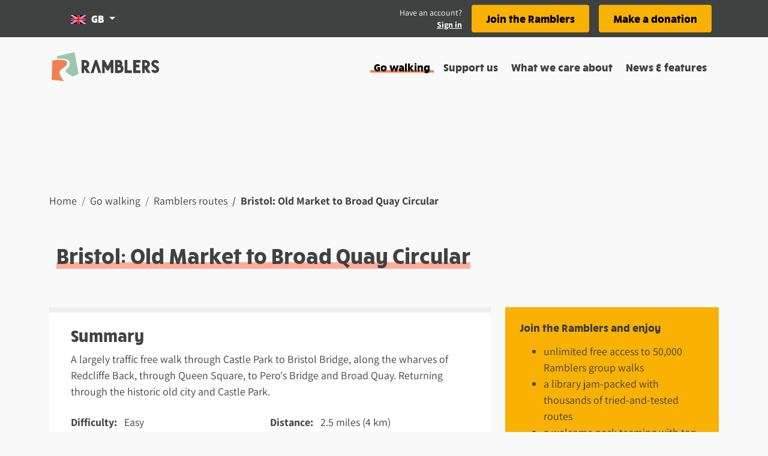

--- FILE ---
content_type: application/javascript; charset=UTF-8
request_url: https://www.ramblers.org.uk/_nuxt/f1e8456.js
body_size: 3010
content:
(window.webpackJsonp=window.webpackJsonp||[]).push([[42,22],{1419:function(t,e,n){"use strict";n.d(e,"c",(function(){return w})),n.d(e,"e",(function(){return x})),n.d(e,"d",(function(){return C})),n.d(e,"h",(function(){return v})),n.d(e,"k",(function(){return O})),n.d(e,"f",(function(){return y})),n.d(e,"j",(function(){return k})),n.d(e,"g",(function(){return _})),n.d(e,"i",(function(){return S})),n.d(e,"n",(function(){return M})),n.d(e,"o",(function(){return P})),n.d(e,"a",(function(){return j})),n.d(e,"p",(function(){return f})),n.d(e,"r",(function(){return m})),n.d(e,"q",(function(){return D})),n.d(e,"b",(function(){return N})),n.d(e,"l",(function(){return T})),n.d(e,"m",(function(){return A}));n(12),n(13),n(14),n(11),n(15);var r=n(0),o=n(77),l=(n(55),n(239),n(8),n(62),n(447),n(9),n(51),n(124),n(60),n(38),n(58),n(1433));function c(object,t){var e=Object.keys(object);if(Object.getOwnPropertySymbols){var n=Object.getOwnPropertySymbols(object);t&&(n=n.filter((function(t){return Object.getOwnPropertyDescriptor(object,t).enumerable}))),e.push.apply(e,n)}return e}function d(t){for(var i=1;i<arguments.length;i++){var source=null!=arguments[i]?arguments[i]:{};i%2?c(Object(source),!0).forEach((function(e){Object(r.a)(t,e,source[e])})):Object.getOwnPropertyDescriptors?Object.defineProperties(t,Object.getOwnPropertyDescriptors(source)):c(Object(source)).forEach((function(e){Object.defineProperty(t,e,Object.getOwnPropertyDescriptor(source,e))}))}return t}var f=[{text:"Walking routes",name:"route",apiKey:"routes",description:"Routes and instructions for self-guided walking.",path:"/go-walking/routes/"},{text:"Group walks",name:"group-walk",apiKey:"group-walks",description:"Organised walks led by Ramblers groups",path:"/go-walking/group-walks/"},{text:"Group events",name:"group-event",apiKey:"group-events",description:"Non-walking events run by Ramblers groups",path:"/go-walking/events/"},{text:"Ramblers groups",name:"group-hub",apiKey:"group-hubs",description:"Find ramblers groups near you",path:"/go-walking/ramblers-groups/"}],m=[{text:"Wellbeing walks",name:"wellbeing-walk",apiKey:"wellbeing-walks",description:"Shorter led walks for health and wellbeing",path:"/go-walking/wellbeing-walks/"},{text:"Wellbeing walk groups",name:"rww-group-hub",apiKey:"rww-group-hub",description:"Find wellbeing walk groups near you",path:"/go-walking/wellbeing-walk-groups/"}],h=["xl","large","medium","small","thumbnail"],w=function(t){if(Array.isArray(t)){var e=Math.max.apply(Math,Object(o.a)(t.map((function(t){return t.latitude})))),n=Math.min.apply(Math,Object(o.a)(t.map((function(t){return t.latitude}))));return[(Math.max.apply(Math,Object(o.a)(t.map((function(t){return t.longitude}))))+Math.min.apply(Math,Object(o.a)(t.map((function(t){return t.longitude})))))/2,(e+n)/2]}},v=function(t){if(Array.isArray(t))return t.sort((function(t,e){return"meeting_point"===t.type?-1:"meeting_point"===e?1:0})).reduce((function(a,t){return a[t.type]=d({lonLat:[t.longitude,t.latitude],gridRef:P([t.longitude,t.latitude])},t),a}),{})},y=function(t){var e=new Date(t);return new Intl.DateTimeFormat("en-GB",{weekday:"long",year:"numeric",month:"long",day:"numeric"}).format(e)},k=function(t){if(t){var e=new Date(t);return new Intl.DateTimeFormat("en-GB",{hour:"numeric",minute:"numeric",hourCycle:"h12"}).format(e)}return""},_=function(t){return"0".concat(t/60^0).slice(-2)+"h "+("0"+t%60).slice(-2)+"m"},x=function(t){return t?(.62137*t).toFixed(1):""},C=function(t){return t?(3.2808*t).toFixed(0):""},O=function(image,t){var e=!(arguments.length>2&&void 0!==arguments[2])||arguments[2];if(!image||0===image.length)return e?{alt:"Placeholder image",src:"/images/placeholder_image.png",class:"placeholder-image",isPlaceholder:!0}:void 0;if(!image.styles)return{alt:image.alt,caption:image.caption,src:image.url,class:"target-style-large image-style-large",isPlaceholder:!1};var n=h.indexOf(t),r=image.styles.sort((function(a,b){return h.indexOf(a.style)-h.indexOf(b.style)})).filter((function(i){return h.indexOf(i.style)>=n}))[0]||{};return{alt:image.alt,src:r.url,width:r.width,height:r.height,class:"target-style-".concat(t," image-style-").concat(r.style),isPlaceholder:!1}},P=function(t){try{return new l.a(t[1],t[0]).toOsGrid().toString()}catch(t){return null}},j=function(t,e){return[t,isNaN(t)?"":e].join("")},S=function(t){return t.map((function(t){return d(d({},t),{},{url:t.url,image:O(t.image,"medium")})}))},D=function(t){if(t){var e=t.replace(/[^a-zA-Z ]/g,"").split(" ");return e[1]&&e[1].length>1?e[0]+" "+e[1].toUpperCase().charAt(0)+".":t}},M=function(t){return t.group&&null!==t.group.title?t.group.title:""},N=function(link){return this.$emit("beta",link)},T=function(t){var e={"ramblers-groups":"/images/location-icon-orange.png","group-hub":"/images/location-icon-orange.png",events:"/images/location-icon-yellow.png","group-event":"/images/location-icon-yellow.png",routes:"/images/location-icon-pink.png",route:"/images/location-icon-pink.png","wellbeing-walks":"/images/location-icon-blue.png","wellbeing-walk":"/images/location-icon-blue.png","wellbeing-walks-groups":"/images/location-icon-dark-pink.png","rww-group-hub":"/images/location-icon-dark-pink.png",default:"/images/location-icon-green.png"};return e[t]||e.default},A=function(t){var e={route:"#f6b09d","group-hub":"#f08050",event:"#f9b104","wellbeing-walk":"#238382","wellbeing-walk-group":"#d9345f",default:"#3399cc"};return e[t]||e.default}},1476:function(t,e,n){var content=n(1494);content.__esModule&&(content=content.default),"string"==typeof content&&(content=[[t.i,content,""]]),content.locals&&(t.exports=content.locals);(0,n(143).default)("5f058bfe",content,!1,{sourceMap:!1})},1493:function(t,e,n){"use strict";n(1476)},1494:function(t,e,n){var r=n(142)((function(i){return i[1]}));r.push([t.i,"img[data-v-0b9ee354]{-o-object-fit:cover;object-fit:cover}.rams-text-decoration-pink[data-v-0b9ee354]:hover{background-image:none;-webkit-text-decoration:none;text-decoration:none}",""]),r.locals={},t.exports=r},1500:function(t,e,n){"use strict";n.r(e);n(202);var r={props:{imageSrc:{type:String,required:!0,default:""},imageAlt:{type:String,required:!0,default:""},linkIsExternal:{type:Boolean},url:{type:String,required:!0,default:""},type:{type:String,default:""}},computed:{isPreview:function(){return this.$store.state.preview.isPreview}},methods:{handleCardClick:function(){this.linkIsExternal?window.location.href=this.url:this.$router.push(this.url)},showStartTime:function(t){return["group-walk","wellbeing-walk","group-event"].includes(t)}}},o=(n(1493),n(84)),component=Object(o.a)(r,(function(){var t=this,e=t._self._c;return e("b-card",{staticClass:"shadow clickable h-100",attrs:{"img-src":t.imageSrc,"img-alt":t.imageAlt,"img-top":""},on:{click:function(e){!t.isPreview&&t.handleCardClick}}},[e("b-card-title",{attrs:{"title-tag":"h3"}},[t.isPreview?e("span",[t._t("heading")],2):e("nom-link",{staticClass:"rams-text-decoration-pink",attrs:{external:t.linkIsExternal,url:t.url}},[t._t("status"),t._t("heading")],2)],1),t._v(" "),t.showStartTime(t.type)?t._t("start"):t._e(),t._v(" "),e("b-card-text",[t._t("description")],2),t._v(" "),t._t("difficulty"),t._v(" "),t._t("distance"),t._v(" "),t._t("duration")],2)}),[],!1,null,"0b9ee354",null);e.default=component.exports;installComponents(component,{NomLink:n(852).default})},1535:function(t,e,n){var content=n(1615);content.__esModule&&(content=content.default),"string"==typeof content&&(content=[[t.i,content,""]]),content.locals&&(t.exports=content.locals);(0,n(143).default)("0ffa6e79",content,!1,{sourceMap:!1})},1614:function(t,e,n){"use strict";n(1535)},1615:function(t,e,n){var r=n(142)((function(i){return i[1]}));r.push([t.i,".heading svg[data-v-102e641c]{height:2em;width:2em}.swiper-container[data-v-102e641c]{margin:0 -1em -1em;padding:0 1em 1em}",""]),r.locals={},t.exports=r},1682:function(t,e,n){"use strict";n.r(e);n(13),n(238);var r=n(1419),o={props:{cards:{type:Array,required:!0,default:function(){return[]}},headingTag:{type:String,default:"h2"}},methods:{handlePrevSlideClick:function(){this.$refs.swiper.$swiper.slidePrev()},handleNextSlideClick:function(){this.$refs.swiper.$swiper.slideNext()},formatDate:r.f,formatTime:r.j,formatDuration:r.g,convertToMiles:r.e}},l=(n(1614),n(84)),component=Object(l.a)(o,(function(){var t=this,e=t._self._c;return e("div",{staticClass:"card-carousel d-flex flex-column pt-2 mb-4"},[e("div",{staticClass:"heading d-flex align-items-center mb-3"},[t.$slots.heading?e(t.headingTag,{tag:"component",staticClass:"mr-auto"},[t._t("heading")],2):t._e(),t._v(" "),t.cards.length>3?e("div",{staticClass:"flex-shrink-0"},[e("button",{staticClass:"text-dark border-0 bg-transparent p-0 mr-1",attrs:{"aria-label":"Previous slide"},on:{click:t.handlePrevSlideClick}},[e("svg-icon",{attrs:{name:"back-round","aria-hidden":"true"}}),t._v(" "),e("span",{staticClass:"sr-only"},[t._v("Previous slide")])],1),t._v(" "),e("button",{staticClass:"text-dark border-0 bg-transparent p-0",attrs:{"aria-label":"Next slide"},on:{click:t.handleNextSlideClick}},[e("svg-icon",{attrs:{name:"forward-round","aria-hidden":"true"}}),t._v(" "),e("span",{staticClass:"sr-only"},[t._v("Next slide")])],1)]):t._e()],1),t._v(" "),e("swiper",{ref:"swiper",attrs:{options:{clickable:!0,spaceBetween:24,navigation:!0,breakpoints:{1200:{slidesPerView:4},992:{slidesPerView:3},768:{slidesPerView:2},576:{slidesPerView:1}}}}},t._l(t.cards,(function(n,i){return e("swiper-slide",{key:i,staticClass:"mb-3",class:{"col-md-6 col-lg-6":t.cards.length<=2},staticStyle:{height:"auto"}},[e("nom-card",{attrs:{"image-src":n.image.src,"image-alt":n.image.alt,url:n.url,"link-is-external":n.external,type:n.type},scopedSlots:t._u([{key:"heading",fn:function(){return[t._v(t._s(n.heading))]},proxy:!0},{key:"status",fn:function(){return[n.cancelled?e("span",{staticClass:"walk-cancelled__text"},[t._v("\n            "+t._s("Cancelled: ")+"\n          ")]):t._e()]},proxy:!0},{key:"start",fn:function(){return[e("dd",[e("dl",{staticClass:"d-flex mb-2"},[e("dt",{staticClass:"font-weight-bold mr-2"},[t._v("Start:")]),t._v(" "),e("time",{attrs:{datetime:n.start_time}},[t._v(t._s(t.formatDate(n.start_time))+"\n                "+t._s(t.formatTime(n.start_time))+"\n              ")])])])]},proxy:!0},{key:"description",fn:function(){return[n.description?e("span",[t._v(t._s(t._f("truncateString")(n.description)))]):t._e()]},proxy:!0},{key:"difficulty",fn:function(){return[n.difficulty?e("dl",{staticClass:"d-flex mb-1"},[e("dt",{staticClass:"font-weight-bold mr-2"},[t._v("Difficulty:")]),t._v(" "),e("dd",[t._v(t._s(n.difficulty))])]):t._e()]},proxy:!0},{key:"distance",fn:function(){return[n.distance?e("dl",{staticClass:"d-flex mb-1"},[e("dt",{staticClass:"font-weight-bold mr-2"},[t._v("Distance:")]),t._v(" "),e("dd",[t._v(t._s(t.convertToMiles(n.distance))+" miles")])]):t._e()]},proxy:!0},{key:"duration",fn:function(){return[n.duration?e("dl",{staticClass:"d-flex"},[e("dt",{staticClass:"font-weight-bold mr-2"},[t._v("Duration:")]),t._v(" "),e("dd",[t._v(t._s(t.formatDuration(n.duration)))])]):t._e()]},proxy:!0}],null,!0)})],1)})),1)],1)}),[],!1,null,"102e641c",null);e.default=component.exports;installComponents(component,{NomCard:n(1500).default})}}]);

--- FILE ---
content_type: application/javascript; charset=UTF-8
request_url: https://www.ramblers.org.uk/_nuxt/30016b6.js
body_size: 9320
content:
(window.webpackJsonp=window.webpackJsonp||[]).push([[71,9,10,11,13,18,26,27,37,38,40,50],{1417:function(t,e,n){"use strict";n.r(e);var r=n(84),component=Object(r.a)({},(function(){return(0,this._self._c)("div",[this._t("default")],2)}),[],!1,null,null,null);e.default=component.exports},1418:function(t,e,n){var content=n(1423);content.__esModule&&(content=content.default),"string"==typeof content&&(content=[[t.i,content,""]]),content.locals&&(t.exports=content.locals);(0,n(143).default)("331293e7",content,!1,{sourceMap:!1})},1420:function(t,e,n){"use strict";n.r(e);var r={props:{to:{type:String,default:void 0},hideLinks:{type:Boolean},active:{type:Boolean}}},o=n(84),component=Object(o.a)(r,(function(){var t=this;return(0,t._self._c)("b-breadcrumb-item",t._b({class:t.active?"font-weight-bold":"d-none d-md-inline",attrs:{to:t.to,active:t.hideLinks}},"b-breadcrumb-item",t.$props,!1),[t._t("default")],2)}),[],!1,null,null,null);e.default=component.exports},1421:function(t,e,n){"use strict";n.r(e);var r=n(84),component=Object(r.a)({},(function(){var t=this,e=t._self._c;return e("b-breadcrumb",t._b({staticClass:"bg-transparent"},"b-breadcrumb",t.$props,!1),[e("span",{staticClass:"d-md-none"},[t._v("...")]),t._v(" "),t._t("default")],2)}),[],!1,null,null,null);e.default=component.exports},1422:function(t,e,n){"use strict";n(1418)},1423:function(t,e,n){var r=n(142)((function(i){return i[1]}));r.push([t.i,".page-header[data-v-5b6bfe4c]{align-items:center;display:flex;font-size:1.25rem}.list-group[data-v-5b6bfe4c] .list-group-item{background:none;border:0;margin-right:20px;padding:0}",""]),r.locals={},t.exports=r},1424:function(t,e,n){"use strict";n.r(e);n(365),n(366);var r={props:{decorationVariant:{type:String,default:"none"},bgVariant:{type:String,default:""},title:{type:String,default:""},bColMd:{type:Number,default:8},bColClass:{type:String,default:"py-4"},minHeight:{type:String,default:"230"}},computed:{bgVariantComputed:function(){return this.bgVariant?this.bgVariant:this.$route.fullPath.startsWith("/my-account/")?"bg-pink":"bg-success"}}},o=(n(1422),n(84)),component=Object(o.a)(r,(function(){var t=this,e=t._self._c;return e("div",[e("b-container",[t._t("breadcrumbs")],2),t._v(" "),t.title?e("div",{class:["page-header",t.bgVariantComputed],style:{minHeight:t.minHeight+"px"}},[e("b-container",[e("b-col",{class:t.bColClass,attrs:{cols:"12",md:t.bColMd}},[e("h1",{class:"rams-text-decoration-".concat(t.decorationVariant," d-inline")},[t._t("title-prefix"),t._v(t._s(t.title)+"\n        ")],2),t._v(" "),e("b-list-group",{staticClass:"mt-3 flex-column flex-md-row"},[t._t("list-group")],2),t._v(" "),t._t("default")],2)],1)],1):t._e()],1)}),[],!1,null,"5b6bfe4c",null);e.default=component.exports},1426:function(t,e,n){"use strict";n.r(e);n(12),n(13),n(9),n(8),n(14),n(11),n(15);var r=n(0);n(80);function o(object,t){var e=Object.keys(object);if(Object.getOwnPropertySymbols){var n=Object.getOwnPropertySymbols(object);t&&(n=n.filter((function(t){return Object.getOwnPropertyDescriptor(object,t).enumerable}))),e.push.apply(e,n)}return e}function l(t){for(var i=1;i<arguments.length;i++){var source=null!=arguments[i]?arguments[i]:{};i%2?o(Object(source),!0).forEach((function(e){Object(r.a)(t,e,source[e])})):Object.getOwnPropertyDescriptors?Object.defineProperties(t,Object.getOwnPropertyDescriptors(source)):o(Object(source)).forEach((function(e){Object.defineProperty(t,e,Object.getOwnPropertyDescriptor(source,e))}))}return t}var c={props:{component:{type:String,required:!0},slots:{type:Array,default:function(){return[]}},props:{type:Object,default:function(){return{}}}}},d=n(84),component=Object(d.a)(c,(function(){var t=this,e=t._self._c;return e("div",{staticClass:"mb-4"},[e(t.component,t._b({tag:"component",scopedSlots:t._u([t._l(t.slots,(function(slot){return{key:slot.name,fn:function(){return[e("div",{key:slot.name,class:slot.class,domProps:{innerHTML:t._s(slot.content)}})]},proxy:!0}}))],null,!0)},"component",l({},t.props),!1))],1)}),[],!1,null,null,null);e.default=component.exports},1427:function(t,e,n){"use strict";n.r(e);var r={props:{slices:{type:Array,default:function(){return[]}}}},o=n(84),component=Object(o.a)(r,(function(){var t=this,e=t._self._c;return e("div",t._l(t.slices,(function(n,r){return e("slice",t._b({key:r,attrs:{component:n.component}},"slice",{props:n.props,slots:n.slots},!1))})),1)}),[],!1,null,null,null);e.default=component.exports;installComponents(component,{Slice:n(1426).default})},1428:function(t,e,n){"use strict";n.d(e,"b",(function(){return S})),n.d(e,"a",(function(){return k}));n(12),n(14),n(11),n(15);var r=n(77),o=n(0);n(9),n(8),n(55),n(13),n(238),n(51),n(80);function l(a){return null!=a&&"object"==typeof a&&!0===a["@@functional/placeholder"]}function c(t){return function e(a){return 0===arguments.length||l(a)?e:t.apply(this,arguments)}}function d(t){return function e(a,b){switch(arguments.length){case 0:return e;case 1:return l(a)?e:c((function(e){return t(a,e)}));default:return l(a)&&l(b)?e:l(a)?c((function(e){return t(e,b)})):l(b)?c((function(e){return t(a,e)})):t(a,b)}}}var f=Number.isInteger||function(t){return t<<0===t};var m=d((function(t,e){var n,r=t<0?e.length+t:t;return n=e,"[object String]"===Object.prototype.toString.call(n)?e.charAt(r):e[r]})),h=d((function(t,e){return t.map((function(t){for(var p,n=e,r=0;r<t.length;){if(null==n)return;p=t[r],n=f(p)?m(p,n):n[p],r+=1}return n}))})),v=d((function(t,e){return h([t],e)[0]})),_=d((function(p,t){return v([p],t)})),y=n(1419);function w(object,t){var e=Object.keys(object);if(Object.getOwnPropertySymbols){var n=Object.getOwnPropertySymbols(object);t&&(n=n.filter((function(t){return Object.getOwnPropertyDescriptor(object,t).enumerable}))),e.push.apply(e,n)}return e}function x(t){for(var i=1;i<arguments.length;i++){var source=null!=arguments[i]?arguments[i]:{};i%2?w(Object(source),!0).forEach((function(e){Object(o.a)(t,e,source[e])})):Object.getOwnPropertyDescriptors?Object.defineProperties(t,Object.getOwnPropertyDescriptors(source)):w(Object(source)).forEach((function(e){Object.defineProperty(t,e,Object.getOwnPropertyDescriptor(source,e))}))}return t}var C={hero_image:function(data){return{component:"SliceHeroImage",props:{image:Object(y.k)(data.image,"xl")},slots:[data.heading&&{name:"heading",content:data.heading},data.subheading&&{name:"subHeading",content:data.subheading}].filter(Boolean)}},text:function(data,t){return{component:"SliceTextblock",slots:[data.text&&{name:"content",content:data.text,class:"rich-content"}],props:"content"!==t?{cols:8,offset:0,colClass:"bg-white p-5 border-top border-5 image-display-block"}:{}}},markup:function(data){return{component:"SliceMarkup",props:{bundle:data.bundle,markup:data.markup},slots:[]}},big_picture:function(data){return{component:"SliceBigPicture",props:{image:Object(y.k)(data.image,"xl")},slots:[data.heading&&{name:"heading",content:data.heading},data.text&&{name:"content",content:data.text,class:"rich-content"}]}},card_row:function(data){return{component:"SliceCardRow",props:{cards:data.cards.map((function(t){return x(x({},t),{},{image:Object(y.k)(t.image,"small")})}))},slots:[data.heading&&{name:"heading",content:data.heading}]}},cta_row:function(data){return{component:"SliceJoinCardRow",props:{cards:data.cards.map((function(t){return x({},t)}))},slots:[data.heading&&{name:"heading",content:data.heading},data.description&&{name:"description",content:data.description}]}},card_carousel:function(data){return{component:"SliceCardCarousel",props:{cards:data.cards.map((function(t){return x(x({},t),{},{image:Object(y.k)(t.image,"small")})}))},slots:[data.heading&&{name:"heading",content:data.heading}]}},location_search:function(data){return{component:"RamLocationSearch",props:{},slots:{}}},file_download:function(data){return{component:"SliceFileDownload",props:{heading:data.heading,description:data.description,ctaText:data.cta_text,url:data.url,image:Object(y.k)(data.image,"small",!1),displayMode:data.display_mode},slots:[]}},remote_video:function(data){return{component:"SliceRemoteVideo",props:{label:data.label,videoLocation:data.video_location},slots:[]}},fallback:function(data){return{component:"div",slots:[],props:data}}},k=function(t,e){var data={image:t.content.hero_image,heading:t.title,subheading:t.content.subtitle};return[C.hero_image(data)].concat(Object(r.a)(e))},S=function(t,e){return t.filter((function(t){return"Object"===t.constructor.name})).map(function(t){return function(e){var n=_(e.bundle,C);return n?n(e,t):C.fallback(e)}}(e))}},1431:function(t,e,n){var content=n(1445);content.__esModule&&(content=content.default),"string"==typeof content&&(content=[[t.i,content,""]]),content.locals&&(t.exports=content.locals);(0,n(143).default)("c5803992",content,!1,{sourceMap:!1})},1436:function(t,e,n){"use strict";n.d(e,"a",(function(){return r}));n(202);var r=function(t,e,n){if(t.redirect){var r=t.redirect,o=r.status,l=r.location;return[301,302].includes(o)?e(o,l):n({statusCode:422,message:"Unknown redirect"})}}},1444:function(t,e,n){"use strict";n(1431)},1445:function(t,e,n){var r=n(142)((function(i){return i[1]}));r.push([t.i,'.text-muted[data-v-05da797d]{font-family:"Assistant"}.card-title[data-v-05da797d]{line-height:1.25rem}.text[data-v-05da797d]{font-size:18px}',""]),r.locals={},t.exports=r},1446:function(t,e,n){"use strict";n.r(e);var r={props:{identify:{type:String,required:!0},sendTo:{type:String,required:!0}},methods:{closeModal:function(){this.$bvModal.hide("beta-modal-".concat(this.identify))},continueSite:function(){this.closeModal(),window.open(this.sendTo,"_self")}}},o=n(84),component=Object(o.a)(r,(function(){var t=this,e=t._self._c;return e("b-modal",{attrs:{id:"beta-modal-".concat(t.identify),title:"You’re leaving the beta website...","hide-header":!0,"hide-footer":!0}},[e("b-container",{staticStyle:{padding:"50px 30px"},attrs:{fluid:""}},[e("h3",[t._v("You’re leaving the new beta website...")]),t._v(" "),e("p",[t._v("\n      We’re sending you back to the main website as this area is still being\n      built.\n    ")]),t._v(" "),e("p",[t._v("\n      Before you go, we’d love to hear your thoughts on the new beta website.\n      Select ‘Give feedback’ to complete our 2 minute survey.\n    ")]),t._v(" "),e("p",{staticClass:"mb-5"},[e("a",{attrs:{href:"https://survey.alchemer.com/s3/6686028/Ramblers-Beta-Website-Feedback-Form",rel:"noopener",target:"_blank"}},[t._v("\n        Give Feedback")]),t._v(" "),e("svg-icon",{staticClass:"ml-1",attrs:{name:"external-link",height:"15",width:"15px"}})],1),t._v(" "),e("div",{staticStyle:{"margin-top":"25px"}},[e("a",{staticClass:"float-left",on:{click:t.closeModal}},[t._v("Cancel")]),t._v(" "),e("b-button",{staticClass:"float-right",attrs:{variant:"primary"},on:{click:function(e){return t.continueSite(t.sendTo)}}},[e("span",[t._v("Continue to site")])])],1)])],1)}),[],!1,null,null,null);e.default=component.exports},1447:function(t,e,n){"use strict";n.r(e);var r=n(1419),o={props:{title:{type:String,default:void 0},variant:{type:String,default:""},titleSupport:{type:String,default:""},text:{type:String,default:""},links:{type:Array,default:function(){return[]}},bgClass:{type:String,default:"bg-warning"},isFlex:{type:Boolean,default:!0}},computed:{isPreview:function(){return this.$store.state.preview.isPreview}},methods:{betaModalData:r.b}},l=(n(1444),n(84)),component=Object(l.a)(o,(function(){var t=this,e=t._self._c;return e("b-card",{staticClass:"overflow-hidden border-0 rounded-0 mb-3",class:""!==t.bgClass?t.bgClass:"bg-warning",attrs:{"no-body":"","body-tag":"article"}},[e("b-card-body",{attrs:{"body-class":["py-4","px-0","d-block",t.isFlex&&"d-sm-flex","d-md-block"]}},[e("div",{staticClass:"card-text-content px-4 mb-3"},[e("b-card-title",{staticClass:"h5",attrs:{"title-tag":"h2"}},[t._v("\n        "+t._s(t.title)),e("br"),t._v(" "),t.titleSupport?e("small",{staticClass:"text-muted"},[t._v(t._s(t.titleSupport))]):t._e()]),t._v(" "),e("b-card-text",{staticClass:"text"},[t.text?e("span",{staticClass:"font-weight-bold"},[t._v(t._s(t.text))]):t._e()]),t._v(" "),t._t("default")],2),t._v(" "),t.links.length>0?e("div",{class:"d-block ".concat(t.links.length>1?"px-2":"px-4")},t._l(t.links,(function(link,n){return e("div",{key:n,staticClass:"btn-container"},["https://test.ramblers.nomensa.xyz/leaving-beta"===link.url?e("b-button",{staticClass:"mb-2 shadow-lg d-block d-md-block text-center",attrs:{disabled:t.isPreview,variant:"light"},on:{click:function(e){return t.betaModalData("https://www.ramblers.org.uk")}}},[t._v("\n          "+t._s(link.text)+"\n        ")]):e("b-button",{staticClass:"mb-2 shadow-lg d-block d-md-block text-center",attrs:{disabled:t.isPreview,variant:"light",href:link.internal_link?"":link.url,to:link.internal_link?link.url:""}},[t._v("\n          "+t._s(link.text)+"\n        ")])],1)})),0):t._e()])],1)}),[],!1,null,"05da797d",null);e.default=component.exports},1451:function(t,e,n){var content=n(1468);content.__esModule&&(content=content.default),"string"==typeof content&&(content=[[t.i,content,""]]),content.locals&&(t.exports=content.locals);(0,n(143).default)("1cd3e045",content,!1,{sourceMap:!1})},1457:function(t,e,n){var content=n(1472);content.__esModule&&(content=content.default),"string"==typeof content&&(content=[[t.i,content,""]]),content.locals&&(t.exports=content.locals);(0,n(143).default)("023796ac",content,!1,{sourceMap:!1})},1460:function(t,e,n){"use strict";n.r(e);n(13),n(238);var r={props:{snippets:{type:Array,required:!0}},data:function(){return{sendTo:""}},computed:{getBgClass:function(){return"join-ramblers"===this.snippets[0].code?"bg-warning":"bg-success"},isPreview:function(){return this.$store.state.preview.isPreview}},methods:{showBetaModal:function(link){this.sendTo=link,this.$bvModal.show("beta-modal-join")}}},o=n(84),component=Object(o.a)(r,(function(){var t=this,e=t._self._c;return t.snippets.length>0?e("div",[e("BetaModal",{attrs:{"send-to":t.sendTo,identify:"join"}}),t._v(" "),t.isPreview?t._e():e("cta-card",{attrs:{title:t.snippets[0].heading,links:t.snippets[0].links,"bg-class":t.getBgClass,"is-flex":!1},on:{beta:t.showBetaModal}},[e("div",{domProps:{innerHTML:t._s(t.snippets[0].description)}})])],1):t._e()}),[],!1,null,null,null);e.default=component.exports;installComponents(component,{BetaModal:n(1446).default,CtaCard:n(1447).default})},1467:function(t,e,n){"use strict";n(1451)},1468:function(t,e,n){var r=n(142)((function(i){return i[1]}));r.push([t.i,"ul[data-v-13cc99ad]{list-style:none}a[data-v-13cc99ad]{-webkit-text-decoration:underline;text-decoration:underline}a[data-v-13cc99ad]:focus,a[data-v-13cc99ad]:hover{-webkit-text-decoration:none;text-decoration:none}",""]),r.locals={},t.exports=r},1469:function(t,e,n){"use strict";n.r(e);var r=n(106),o=(n(51),{props:{items:{type:Array,default:function(){return[]}},listClass:{type:String,default:""},itemClass:{type:String,default:"col-12"}}}),l=(n(1467),n(84)),component=Object(l.a)(o,(function(){var t=this,e=t._self._c;return e("dl",{class:"row list-unstyled ".concat(t.listClass)},[t._l(t.items,(function(n){var o=Object(r.a)(n,5),l=o[0],data=o[1],link=o[2],c=o[3],i=o[4];return[data?e("div",{key:"".concat(data,"-").concat(i),class:t.itemClass},[e("dt",{staticClass:"d-inline"},[e("span",{staticClass:"font-weight-bold mr-2"},[t._v(t._s(l)+":")])]),t._v(" "),e("dd",{staticClass:"d-inline"},[link&&!c?e("a",{attrs:{href:link}},[t._v(t._s(data))]):e("span",[t._v(t._s(data))])])]):t._e()]}))],2)}),[],!1,null,"13cc99ad",null);e.default=component.exports},1471:function(t,e,n){"use strict";n(1457)},1472:function(t,e,n){var r=n(142)((function(i){return i[1]}));r.push([t.i,".section-card[data-v-15889d25]{border-width:1px!important}",""]),r.locals={},t.exports=r},1477:function(t,e,n){"use strict";n.r(e);var r={props:{images:{type:Array,default:function(){return[]}}},data:function(){return{totalSlides:0,currentSlide:0,interval:0}},mounted:function(){this.handleSlideAmount()},methods:{handlePrevSlide:function(){this.$refs.customCarousel.prev()},handleNextSlide:function(){this.$refs.customCarousel.next()},handleSlideAmount:function(){this.totalSlides=this.$refs.customCarousel&&this.$refs.customCarousel.slides.length},handleCurrentItems:function(){return this.currentSlide+1}}},o=n(84),component=Object(o.a)(r,(function(){var t=this,e=t._self._c;return t.images.length>0?e("div",[e("BCarousel",{ref:"customCarousel",attrs:{id:"carousel-no-animation",interval:t.interval},model:{value:t.currentSlide,callback:function(e){t.currentSlide=e},expression:"currentSlide"}},t._l(t.images,(function(image,n){return e("BCarouselSlide",{key:n,attrs:{"img-src":image.src,"img-alt":image.alt}},[e("p",{staticClass:"mb-0"},[t._v(t._s(image.caption))])])})),1),t._v(" "),e("div",{staticClass:"controls-container my-3 text-center"},[e("div",{staticClass:"controls-container__inner"},[t.totalSlides>1?e("a",{attrs:{href:"#"},on:{click:function(e){return e.preventDefault(),t.handlePrevSlide.apply(null,arguments)}}},[e("svg-icon",{attrs:{name:"back",height:"20",width:"20px","aria-hidden":"true"}}),t._v(" "),e("span",{staticClass:"sr-only"},[t._v("Previous slide")])],1):t._e(),t._v(" "),e("span",{staticClass:"px-3"},[t._v("\n        "+t._s(t.handleCurrentItems())+" of "+t._s(t.totalSlides)+"\n      ")]),t._v(" "),t.totalSlides>1?e("a",{attrs:{href:"#"},on:{click:function(e){return e.preventDefault(),t.handleNextSlide.apply(null,arguments)}}},[e("svg-icon",{attrs:{name:"forward",height:"20px",width:"20px","aria-hidden":"true"}}),t._v(" "),e("span",{staticClass:"sr-only"},[t._v("Next slide")])],1):t._e()])])],1):t._e()}),[],!1,null,null,null);e.default=component.exports},1478:function(t,e,n){"use strict";n.r(e);var r={props:{title:{type:String,required:!0},keepBorder:{type:Boolean,default:!0}}},o=(n(1471),n(84)),component=Object(o.a)(r,(function(){var t=this,e=t._self._c;return e("section",{staticClass:"section-card bg-white pt-3 pb-3 ml-4 mr-4",class:{"border-top":t.keepBorder}},[e("h3",[t._v(t._s(t.title))]),t._v(" "),t._t("default"),t._v(" "),t._t("right"),t._v(" "),t._t("left")],2)}),[],!1,null,"15889d25",null);e.default=component.exports},1518:function(t,e,n){"use strict";n.r(e);n(447);var r={props:{dataset:{type:Array,required:!0},labels:{type:Array,required:!0}},data:function(){return{data:{labels:this.labels,datasets:[{radius:0,showLine:!0,fill:!0,borderColor:"#f6b09d",backgroundColor:"rgb(246, 176, 157)",label:"Elevation",data:this.dataset}]},ChartOptions:{responsive:!0,maintainAspectRatio:!1,scales:{xAxes:[{display:!0,title:{display:!0,text:"Distance (km)",padding:4},ticks:{maxTicksLimit:10,beginAtZero:!0,callback:function(t){return 0===t?t+" km":(t/1e3).toFixed(1)+" km"},textStrokeWidth:10,textStrokeColor:"rgb(200, 176, 157)"}}],yAxes:[{title:{display:!0,text:"Elevation (m)"},ticks:{maxTicksLimit:4,beginAtZero:!0,callback:function(t){return t+" m"}}}]}}}}},o=n(84),component=Object(o.a)(r,(function(){var t=this,e=t._self._c;return e("div",[e("LineChart",{attrs:{height:200,options:t.ChartOptions,data:t.data}})],1)}),[],!1,null,null,null);e.default=component.exports},1613:function(t,e,n){var r;!function(){"use strict";function o(p,t,e){var n=t.x,r=t.y,o=e.x-n,l=e.y-r;if(0!==o||0!==l){var c=((p.x-n)*o+(p.y-r)*l)/(o*o+l*l);c>1?(n=e.x,r=e.y):c>0&&(n+=o*c,r+=l*c)}return(o=p.x-n)*o+(l=p.y-r)*l}function l(t,e,n,r,c){for(var d,f=r,i=e+1;i<n;i++){var m=o(t[i],t[e],t[n]);m>f&&(d=i,f=m)}f>r&&(d-e>1&&l(t,e,d,r,c),c.push(t[d]),n-d>1&&l(t,d,n,r,c))}function c(t,e){var n=t.length-1,r=[t[0]];return l(t,0,n,e,r),r.push(t[n]),r}function d(t,e,n){if(t.length<=2)return t;var r=void 0!==e?e*e:1;return t=n?t:function(t,e){for(var n,r,o,l,c,d=t[0],f=[d],i=1,m=t.length;i<m;i++)n=t[i],o=d,l=void 0,c=void 0,l=(r=n).x-o.x,c=r.y-o.y,l*l+c*c>e&&(f.push(n),d=n);return d!==n&&f.push(n),f}(t,r),t=c(t,r)}void 0===(r=function(){return d}.call(e,n,e,t))||(t.exports=r)}()},1673:function(t,e,n){"use strict";n.r(e);n(13),n(238),n(51);var r=n(106),o=n(77),l=n(93),c=(n(270),n(38),n(55),n(9),n(8),n(58),n(62),n(12),n(130),n(173),n(185),n(1512),n(853),n(80),n(1613)),d=n.n(c),f=n(1518),m=n(1436),h=n(1428),v=n(1419),_={components:{SimplifyLineElevationChart:f.default},validate:function(t){var e=t.$config,n=t.params;return e.slugRegex.test(n.route_name_slug)},asyncData:function(t){return Object(l.a)(regeneratorRuntime.mark((function e(){var n,r,o,l,c,d,f,_,y,w,x,content,C,k,S,O,j,P,L,D,M,$,T,A,N,B,R,E,H,I;return regeneratorRuntime.wrap((function(e){for(;;)switch(e.prev=e.next){case 0:return n=t.params,r=t.$backend,o=t.error,l=t.redirect,e.prev=1,e.next=4,r.get("internal/page",{params:{type:"route",slug:n.route_name_slug}});case 4:return w=e.sent,x=w.data,Object(m.a)(x,l,o),content=x.content,C=x.description,k=content.start_location,S=k.latitude,O=k.longitude,j=k.short_description,P=content.getting_there,L=null===(c=content.images)||void 0===c?void 0:c.map((function(image){return Object(v.k)(image)})),D=Object(v.k)(content.logo_image,"small"),M=Object(v.c)(content.location),$=content.snippets,T=x.content.geojson,A=Object(v.e)(content.distance),N=content.gpx,B=n.route_name_slug,R=function(t){var e=JSON.parse(t),n=e.features[0];return{primaryPoint:[n.properties.xstart,n.properties.ystart],route:n.geometry.coordinates,routeCenter:[(n.properties.minx+n.properties.maxx)/2,(n.properties.miny+n.properties.maxy)/2],points:e.features.filter((function(t){return"Point"===t.geometry.type})).map((function(t){return t})),elevation:n.properties.elevation}},E=T?R(T):void 0,H=/<(?:"[^"]*"['"]*|'[^']*'['"]*|[^'">])+>/g,e.abrupt("return",{startDescription:j,startLatitude:S,startLongitude:O,milesValue:A,groupImage:D,routeChecker:x.content.route_checker,routeDeveloper:x.content.route_developer,type:x.type,title:x.title,snippets:$,description:C,gettingThere:P,groupPhone:null!==content.group_phone?content.group_phone:"",subtitle:x.content.subtitle,slices:Object(h.b)(x.content.slices,x.type),breadcrumbs:x.breadcrumbs,latitude:x.content.start_location.latitude,longitude:x.content.start_location.longitude,startLonLat:[null!==(d=x.content.start_location.longitude)&&void 0!==d?d:null,null!==(f=x.content.start_location.latitude)&&void 0!==f?f:null],finishLonLat:[null!==(_=x.content.finish_location.longitude)&&void 0!==_?_:null,null!==(y=x.content.finish_location.latitude)&&void 0!==y?y:null],instructions:x.content.instructions,alerts:x.alerts,images:L,content:content,center:M,geoJsonData:E,route:E||void 0,routeCenter:E?E.routeCenter:void 0,processedDescription:C.replace(H,""),geoDataGpx:N,notes:x.content.notes,slug:B,metaData:x.metadata,ads:x.ads||null});case 27:e.prev=27,e.t0=e.catch(1),I=e.t0.response?e.t0.response.status:500,o({statusCode:I,message:e.t0.message});case 31:case"end":return e.stop()}}),e,null,[[1,27]])})))()},data:function(){return{showModal:!1,responseMessage:{show:!1,message:"",alertType:""},contactModalInfo:{hideHeader:!0,hideFooter:!0,title:"Contact the ",contents:[{text:"Use this form to contact your local Ramblers group. You can ask questions about your local group and their activities, including their programme of walks and events."},{text:"Your message will go directly to local volunteers, so please don’t send marketing or spam messages."}],gdpr:"I consent to my details provided above to be shared with the walk or group organiser."},simplifiedElevationData:[null],labels:[null]}},head:function(){var t,e;return{title:"".concat(this.title," - Ramblers"),meta:[{hid:"description",name:"description",content:null!==(t=null===(e=this.metaData)||void 0===e?void 0:e.description)&&void 0!==t?t:""}].concat(Object(o.a)(this.$openGraphMeta.renderMetaTags(this.metaData))),ads:this.ads}},computed:{contactInfo:function(){return""},isPreview:function(){return this.$store.state.preview.isPreview},downloadGpxFile:function(){return this.geoDataGpx},downloadAriaLabel:function(){return"Download gpx route file for ".concat(this.title)},printAriaLabel:function(){return"Print the ".concat(this.title," route")},shapeCapitalised:function(){return this.content.shape.charAt(0).toUpperCase()+this.content.shape.slice(1)},elevationData:function(){return this.geoJsonData&&this.geoJsonData.elevation?this.simplifyElevation(this.geoJsonData.elevation):null},user:function(){return Object.keys(this.$store.state.user.data).length>0?this.$store.state.user.data:null},hasNonEmptyNotes:function(){return""!==this.notes.replace(/<[^>]+>/g,"").replace(/&(nbsp|#160);/gi,"").trim()}},methods:{handleGPXDownload:function(content){var t=this;return Object(l.a)(regeneratorRuntime.mark((function e(){var data,n,r,a;return regeneratorRuntime.wrap((function(e){for(;;)switch(e.prev=e.next){case 0:if(content){e.next=2;break}return e.abrupt("return");case 2:return e.next=4,content;case 4:data=e.sent,n=new File(["\ufeff".concat(data)],"".concat(t.slug,".gpx"),{type:"text/xml:charset=UTF-8"}),r=window.URL.createObjectURL(n),(a=document.createElement("a")).style="display: none",a.href=r,a.download=n.name,a.click(),window.URL.revokeObjectURL(r),a.remove();case 14:case"end":return e.stop()}}),e)})))()},formatDuration:v.g,appendIfNumeric:v.a,handlePrint:function(){window.print()},simplifyElevation:function(t){if(t&&Array.isArray(t)&&t.length){var e=t.map((function(t){var e=Object(r.a)(t,2);return{x:e[0],y:e[1]}})),n=d()(e,3),o=n.map((function(t){return Math.floor(t.x)}));return{simplifiedElevationData:n,labels:o}}}}},y=n(84),component=Object(y.a)(_,(function(){var t,e,r=this,o=r._self._c;return o("page",{class:"type-".concat(r.type)},[o("b-container",[null!==(t=r.ads)&&void 0!==t&&t.header?o("div",[o("div",{staticClass:"markup-container",domProps:{innerHTML:r._s(r.ads.header)}})]):r._e()]),r._v(" "),o("b-container",[o("breadcrumbs",r._l(r.breadcrumbs,(function(t,i){return o("breadcrumb-item",{key:t.url,attrs:{to:t.url,"hide-links":i+1===r.breadcrumbs.length||r.isPreview,active:i+1===r.breadcrumbs.length}},[r._v("\n        "+r._s(t.text)+"\n      ")])})),1)],1),r._v(" "),o("div",{staticClass:"rams-print-only my-4"},[o("b-container",[o("b-col",{attrs:{span:"12"}},[o("img",{staticClass:"d-block",attrs:{src:n(859),alt:""}})])],1)],1),r._v(" "),o("page-header",{staticClass:"mb-3 mx-4",attrs:{title:r.title,"bg-variant":"bg-light","decoration-variant":"pink","b-col-class":"","min-height":"120"}}),r._v(" "),o("b-container",{staticClass:"rams-routes"},[o("b-row",[o("b-col",{staticClass:"rams-routes-information",attrs:{md:"8"}},[o("div",{staticClass:"bg-white border-top border-5 mb-3 mb-md-0"},[o("b-col",[o("div",{staticClass:"p-4"},[o("h2",[r._v("Summary")]),r._v(" "),r.description?o("div",{staticClass:"pt-1",domProps:{innerHTML:r._s(r.description)}}):r._e(),r._v(" "),o("ColumnList",{staticClass:"w-100 py-4",attrs:{"item-class":"col-12 col-lg-6",items:[["Difficulty",r.content.difficulty],["Distance","".concat(r.appendIfNumeric(r.milesValue," miles"),"\n                    (").concat(r.appendIfNumeric(r.content.distance," km"),")")],["Walking time",r.formatDuration(r.content.duration)],["Type",r.shapeCapitalised]]}}),r._v(" "),o("h3",{staticClass:"h4"},[r._v("Start location")]),r._v(" "),r.startDescription?o("div",{domProps:{innerHTML:r._s(r.startDescription)}}):r._e(),r._v(" "),r.startLatitude&&r.startLongitude?o("div",[o("p",{staticClass:"mb-0"},[o("span",{staticClass:"font-weight-bold"},[r._v("lat:")]),r._v("\n                  "+r._s(r.startLatitude)+"\n                ")]),r._v(" "),o("p",[o("span",{staticClass:"font-weight-bold"},[r._v("lon:")]),r._v("\n                  "+r._s(r.startLongitude)+"\n                ")]),r._v(" "),r.content.start_location.w3w?o("p",[o("span",{staticClass:"font-weight-bold"},[r._v("what3words:")]),r._v(" "),o("span",{staticClass:"text-danger"},[r._v("///")]),r._v(" "),o("a",{attrs:{href:"https://what3words.com/".concat(r.content.start_location.w3w),target:"_blank",title:"Open in What3Words"}},[r._v(r._s(r.content.start_location.w3w))])]):r._e()]):r._e()],1),r._v(" "),o("SectionCard",{staticClass:"mb-3",attrs:{title:"Map"}},[r.geoJsonData?o("div",[o("Map",{staticStyle:{height:"60ex"},attrs:{center:r.routeCenter,route:r.route,zoom:14}})],1):o("div",["circular"!==r.content.shape?o("Map",{staticStyle:{height:"60ex"},attrs:{center:r.startLonLat,"primary-point":r.startLonLat,"secondary-point":r.finishLonLat,zoom:15,context:"route"}}):r._e(),r._v(" "),"circular"===r.content.shape?o("Map",{staticStyle:{height:"60ex"},attrs:{center:r.startLonLat,"primary-point":r.startLonLat,zoom:15,context:"route"}}):r._e()],1)]),r._v(" "),r.geoJsonData&&r.geoJsonData.elevation?o("SectionCard",{staticClass:"mb-3",attrs:{title:"Elevation"}},[o("SimplifyLineElevationChart",{attrs:{dataset:r.elevationData.simplifiedElevationData,labels:r.elevationData.labels}})],1):r._e(),r._v(" "),o("SectionCard",{staticClass:"mb-3",attrs:{title:"Route"}},[o("ImageCarousel",{attrs:{images:r.images}}),r._v(" "),r.gettingThere?[o("h3",[r._v("Getting there")]),r._v(" "),o("div",{domProps:{innerHTML:r._s(r.gettingThere)}})]:r._e(),r._v(" "),r.instructions.length>0?[o("div",[o("h3",[r._v("Waypoints")]),r._v(" "),o("div",{staticClass:"steps-container"},r._l(r.instructions,(function(t,i){return o("div",{key:i,staticClass:"my-4"},[o("h4",{staticClass:"px-3 mt-1"},[r._v("\n                        "+r._s(t.heading)+"\n                      ")]),r._v(" "),o("div",{domProps:{innerHTML:r._s(t.instruction)}})])})),0)])]:r._e(),r._v(" "),r.alerts&&0===r.instructions.length?[o("div",[r.$auth.loggedIn?o("div",[o("p",[r._v("\n                      You need to be a member to view this longer route. Sign\n                      up to become a member of the Ramblers to access the\n                      entire online library of routes.\n                    ")])]):o("div",{attrs:{id:r.alerts.id}},[o("p",[r._v(r._s(r.alerts.heading))]),r._v(" "),o("div",{domProps:{innerHTML:r._s(r.alerts.description)}})])])]:r._e()],2),r._v(" "),r.hasNonEmptyNotes?o("SectionCard",{staticClass:"mb-3",attrs:{title:"Notes"}},[o("div",{domProps:{innerHTML:r._s(r.notes)}})]):r._e(),r._v(" "),o("SectionCard",{staticClass:"mb-3",attrs:{title:"Problem with this route?"}},[o("p",[r._v("\n                If you encounter a problem on this walk, please let us know by\n                emailing\n                "),o("a",{staticClass:"d-block",attrs:{href:"mailto:volunteersupport@ramblers.zendesk.com"}},[r._v("volunteersupport"),o("wbr"),r._v("@ramblers.zendesk.com.")]),r._v("\n                If the issue is with a public path or access please also\n                contact the local highways authority directly, or find out\n                more about\n                "),o("a",{attrs:{href:"https://www.ramblers.org.uk/go-walking-hub/problems-public-paths"}},[r._v("\n                  solving problems on public paths on our website.")])])])],1)],1)]),r._v(" "),o("b-col",{staticClass:"rams-routes-side-content d-flex flex-column",attrs:{md:"4"}},[r.snippets.length?o("div",{attrs:{md:"4"}},[o("JoinNowCtaCard",{staticClass:"d-none d-lg-block",attrs:{snippets:r.snippets}})],1):r._e(),r._v(" "),null!==(e=r.ads)&&void 0!==e&&e.sidebar?o("div",{attrs:{md:"4"}},[o("div",{staticClass:"markup-container",domProps:{innerHTML:r._s(r.ads.sidebar)}})]):r._e(),r._v(" "),o("b-col",{staticClass:"my-2 order-1 order-md-2"},[o("h3",[r._v("Sharing")]),r._v(" "),o("b-row",{staticClass:"my-4 justify-content-around no-wrap"},[o("b-col",{staticClass:"px-md-0",attrs:{cols:"auto"}},[o("ShareNetwork",{staticClass:"d-flex",attrs:{network:"facebook",url:r.$config.baseUrl+r.$nuxt.$route.fullPath,title:r.title,description:r.content.description,"aria-label":"share route to facebook"}},[o("svg-icon",{attrs:{name:"facebook-icon","aria-hidden":"true",width:"44px",height:"44px"}})],1)],1),r._v(" "),o("b-col",{staticClass:"px-md-0",attrs:{cols:"auto"}},[o("ShareNetwork",{staticClass:"d-block text-white",attrs:{network:"whatsapp",url:r.$config.baseUrl+r.$nuxt.$route.fullPath,title:r.title,description:r.content.description,"aria-label":"share route to whatsapp"}},[o("svg-icon",{attrs:{name:"whatsapp","aria-hidden":"true",width:"44px",height:"44px"}})],1)],1),r._v(" "),o("b-col",{staticClass:"px-md-0",attrs:{cols:"auto"}},[o("ShareNetwork",{staticClass:"d-block text-white",attrs:{network:"email",url:r.$config.baseUrl+r.$nuxt.$route.fullPath,title:r.title,description:r.content.description,"aria-label":"share route to email"}},[o("svg-icon",{attrs:{name:"email-icon","aria-hidden":"true",width:"44px",height:"44px"}})],1)],1),r._v(" "),o("b-col",{staticClass:"px-md-0",attrs:{cols:"auto"}},[o("ShareNetwork",{staticClass:"d-block text-white",attrs:{network:"twitter",url:r.$config.baseUrl+r.$nuxt.$route.fullPath,title:r.title,"aria-label":"share route to twitter"}},[o("svg-icon",{attrs:{name:"twitter-icon","aria-hidden":"true",width:"44px",height:"44px"}})],1)],1)],1)],1)],1)],1),r._v(" "),o("b-row",{staticClass:"rams-hide-from-print"},[o("b-col",{staticClass:"d-block d-md-flex col-12 col-lg-6 mb-4 mt-2"},[r.geoDataGpx?o("a",{staticClass:"btn btn-primary d-block d-md-inline mb-3 mb-md-0 mr-md-4",attrs:{"aria-label":r.downloadAriaLabel},on:{click:function(t){return t.preventDefault(),r.handleGPXDownload(r.downloadGpxFile)}}},[r._v("Download GPX route file")]):r._e(),r._v(" "),o("a",{staticClass:"btn btn-primary d-block d-md-inline",attrs:{href:"#","aria-label":r.printAriaLabel},on:{click:function(t){return t.preventDefault(),r.handlePrint()}}},[r._v("Print route")])])],1),r._v(" "),o("b-row",{staticClass:"rams-hide-from-print"},[o("b-col",{staticClass:"mt-2 mb-2 mb-lg-5"},[o("slices",{attrs:{slices:r.slices}})],1)],1),r._v(" "),o("b-row",[o("b-col",{staticClass:"mb-5 mt-4",attrs:{cols:"12",sm:"12"}},[r.isPreview?r._e():o("JoinNowCtaCard",{staticClass:"d-lg-none",attrs:{snippets:r.snippets}})],1)],1)],1)],1)}),[],!1,null,null,null);e.default=component.exports;installComponents(component,{BreadcrumbItem:n(1420).default,Breadcrumbs:n(1421).default,PageHeader:n(1424).default,ColumnList:n(1469).default,Map:n(1480).default,SectionCard:n(1478).default,SimplifyLineElevationChart:n(1518).default,ImageCarousel:n(1477).default,JoinNowCtaCard:n(1460).default,Slices:n(1427).default,Page:n(1417).default})}}]);